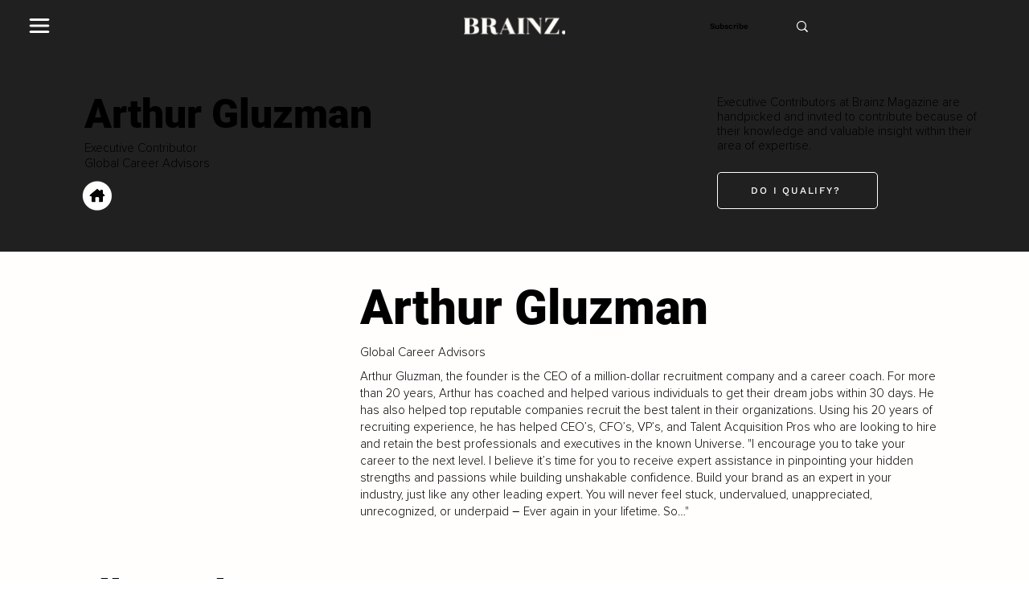

--- FILE ---
content_type: text/html; charset=utf-8
request_url: https://www.google.com/recaptcha/api2/aframe
body_size: 248
content:
<!DOCTYPE HTML><html><head><meta http-equiv="content-type" content="text/html; charset=UTF-8"></head><body><script nonce="TrAIo4iY-JGYe0JqFgLiEQ">/** Anti-fraud and anti-abuse applications only. See google.com/recaptcha */ try{var clients={'sodar':'https://pagead2.googlesyndication.com/pagead/sodar?'};window.addEventListener("message",function(a){try{if(a.source===window.parent){var b=JSON.parse(a.data);var c=clients[b['id']];if(c){var d=document.createElement('img');d.src=c+b['params']+'&rc='+(localStorage.getItem("rc::a")?sessionStorage.getItem("rc::b"):"");window.document.body.appendChild(d);sessionStorage.setItem("rc::e",parseInt(sessionStorage.getItem("rc::e")||0)+1);localStorage.setItem("rc::h",'1768518680406');}}}catch(b){}});window.parent.postMessage("_grecaptcha_ready", "*");}catch(b){}</script></body></html>

--- FILE ---
content_type: application/javascript
request_url: https://prism.app-us1.com/?a=801031931&u=https%3A%2F%2Fwww.brainzmagazine.com%2Fexecutive-contributor%2Farthur-gluzman
body_size: 123
content:
window.visitorGlobalObject=window.visitorGlobalObject||window.prismGlobalObject;window.visitorGlobalObject.setVisitorId('808e6666-be8f-44cc-961f-298278ec7a1d', '801031931');window.visitorGlobalObject.setWhitelistedServices('tracking', '801031931');